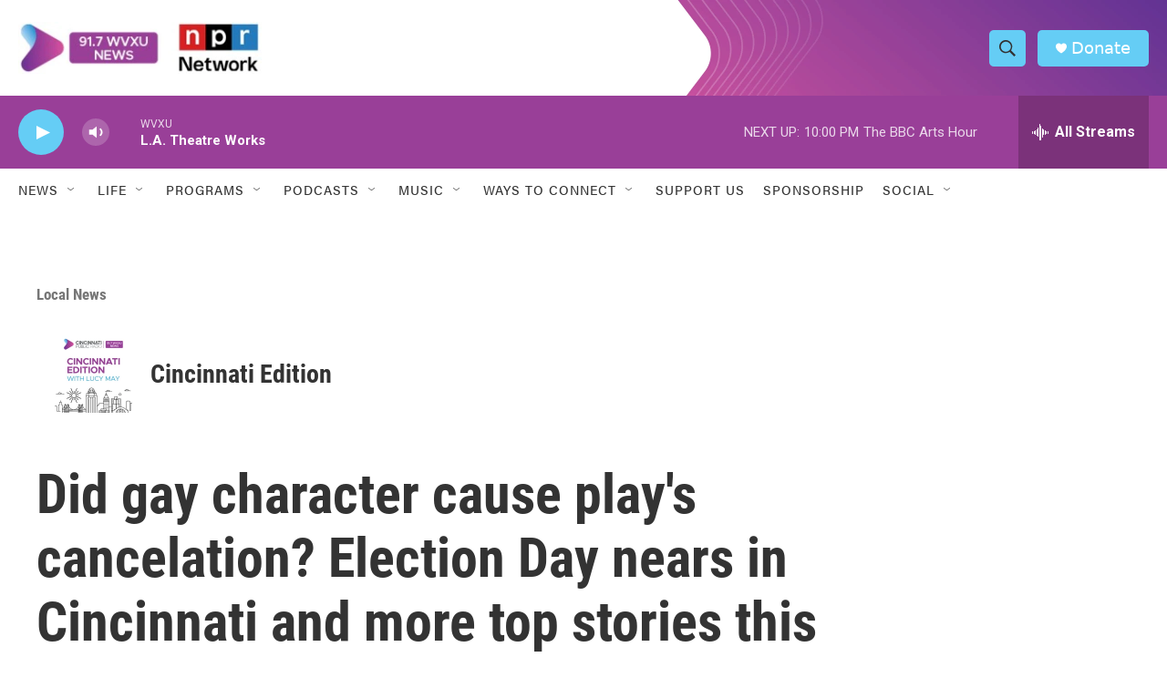

--- FILE ---
content_type: text/html; charset=utf-8
request_url: https://www.google.com/recaptcha/api2/aframe
body_size: 137
content:
<!DOCTYPE HTML><html><head><meta http-equiv="content-type" content="text/html; charset=UTF-8"></head><body><script nonce="R5QxY5UD8lA1CRlBokDUfw">/** Anti-fraud and anti-abuse applications only. See google.com/recaptcha */ try{var clients={'sodar':'https://pagead2.googlesyndication.com/pagead/sodar?'};window.addEventListener("message",function(a){try{if(a.source===window.parent){var b=JSON.parse(a.data);var c=clients[b['id']];if(c){var d=document.createElement('img');d.src=c+b['params']+'&rc='+(localStorage.getItem("rc::a")?sessionStorage.getItem("rc::b"):"");window.document.body.appendChild(d);sessionStorage.setItem("rc::e",parseInt(sessionStorage.getItem("rc::e")||0)+1);localStorage.setItem("rc::h",'1768704001657');}}}catch(b){}});window.parent.postMessage("_grecaptcha_ready", "*");}catch(b){}</script></body></html>